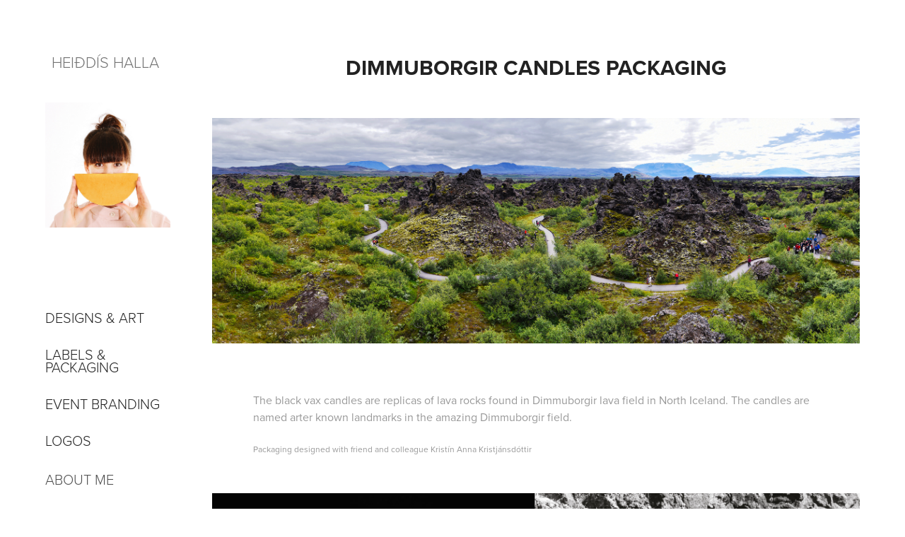

--- FILE ---
content_type: text/plain
request_url: https://www.google-analytics.com/j/collect?v=1&_v=j102&a=1718820681&t=pageview&_s=1&dl=https%3A%2F%2Fheiddishalla.com%2Fdimmuborgir-candles-packaging&ul=en-us%40posix&dt=Hei%C3%B0d%C3%ADs%20Halla%20-%20Dimmuborgir%20Candles%20Packaging&sr=1280x720&vp=1280x720&_u=IEBAAEABAAAAACAAI~&jid=1596165406&gjid=1555550923&cid=2105082124.1769203790&tid=UA-87720060-1&_gid=1040967313.1769203790&_r=1&_slc=1&z=1493166276
body_size: -451
content:
2,cG-374VLM5VVK